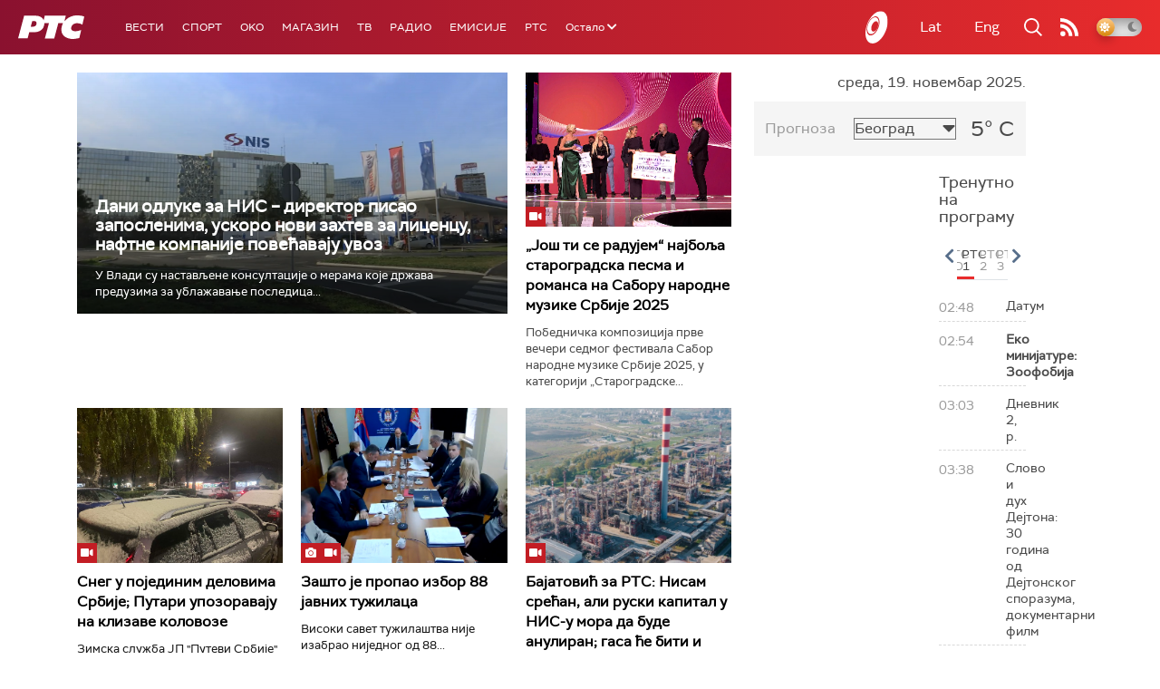

--- FILE ---
content_type: text/html;charset=UTF-8
request_url: https://www.rts.rs/ajax/epsilonScheme.jsp?itemId=&name=rts1
body_size: 446
content:






<div id="programList">
    
        <div class="programRow">
            <div class="time ColorOstalo">
                <span>02:48</span>
            </div>
            <div class="name ">
                
                
                    <span style="">Датум</span>
                
            </div>
        </div>
    
        <div class="programRow">
            <div class="time ColorOstalo">
                <span>02:54</span>
            </div>
            <div class="name current">
                
                
                    <span style="">Еко минијатуре: Зоофобија</span>
                
            </div>
        </div>
    
        <div class="programRow">
            <div class="time ColorOstalo">
                <span>03:03</span>
            </div>
            <div class="name ">
                
                
                    <span style="">Дневник 2, р.</span>
                
            </div>
        </div>
    
        <div class="programRow">
            <div class="time ColorOstalo">
                <span>03:38</span>
            </div>
            <div class="name ">
                
                
                    <span style="">Слово и дух Дејтона: 30 година од Дејтонског споразума, документарни филм</span>
                
            </div>
        </div>
    
        <div class="programRow">
            <div class="time ColorOstalo">
                <span>04:50</span>
            </div>
            <div class="name ">
                
                
                    <span style="">Балкан експрес 2, ТВ серија</span>
                
            </div>
        </div>
    
</div>

<div class="programListFull">
    <a href="/tv/rts1/broadcast.html"> 
        Програмска шема за данас
    </a>
</div>

--- FILE ---
content_type: text/html;charset=UTF-8
request_url: https://www.rts.rs/ajax/epsilonScheme.jsp?itemId=&name=rts-drama
body_size: 482
content:






<div id="programList">
    
        <div class="programRow">
            <div class="time ColorOstalo">
                <span>02:26</span>
            </div>
            <div class="name current">
                
                
                    <span style="">	Бранилац, 3-9 1С (R)</span>
                
            </div>
        </div>
    
        <div class="programRow">
            <div class="time ColorOstalo">
                <span>03:15</span>
            </div>
            <div class="name ">
                
                
                    <span style="">Документарне фусноте – Клик клак социјализам (R)</span>
                
            </div>
        </div>
    
        <div class="programRow">
            <div class="time ColorOstalo">
                <span>03:24</span>
            </div>
            <div class="name ">
                
                
                    <span style="">Санта Мариа дела салуте, 7-11 (R)</span>
                
            </div>
        </div>
    
        <div class="programRow">
            <div class="time ColorOstalo">
                <span>04:17</span>
            </div>
            <div class="name ">
                
                
                    <span style="">ТВ театар – Авети (R)</span>
                
            </div>
        </div>
    
        <div class="programRow">
            <div class="time ColorOstalo">
                <span>06:00</span>
            </div>
            <div class="name ">
                
                
                    <span style="">Случај породице Бошковић, 33. и 34. еп. (R)</span>
                
            </div>
        </div>
    
</div>

<div class="programListFull">
    <a href="/tv/rts-drama/broadcast.html"> 
        Програмска шема за данас
    </a>
</div>

--- FILE ---
content_type: text/html; charset=utf-8
request_url: https://www.google.com/recaptcha/api2/aframe
body_size: 268
content:
<!DOCTYPE HTML><html><head><meta http-equiv="content-type" content="text/html; charset=UTF-8"></head><body><script nonce="2YGjIqzilOEjHHaPsOSNkg">/** Anti-fraud and anti-abuse applications only. See google.com/recaptcha */ try{var clients={'sodar':'https://pagead2.googlesyndication.com/pagead/sodar?'};window.addEventListener("message",function(a){try{if(a.source===window.parent){var b=JSON.parse(a.data);var c=clients[b['id']];if(c){var d=document.createElement('img');d.src=c+b['params']+'&rc='+(localStorage.getItem("rc::a")?sessionStorage.getItem("rc::b"):"");window.document.body.appendChild(d);sessionStorage.setItem("rc::e",parseInt(sessionStorage.getItem("rc::e")||0)+1);localStorage.setItem("rc::h",'1763517708455');}}}catch(b){}});window.parent.postMessage("_grecaptcha_ready", "*");}catch(b){}</script></body></html>